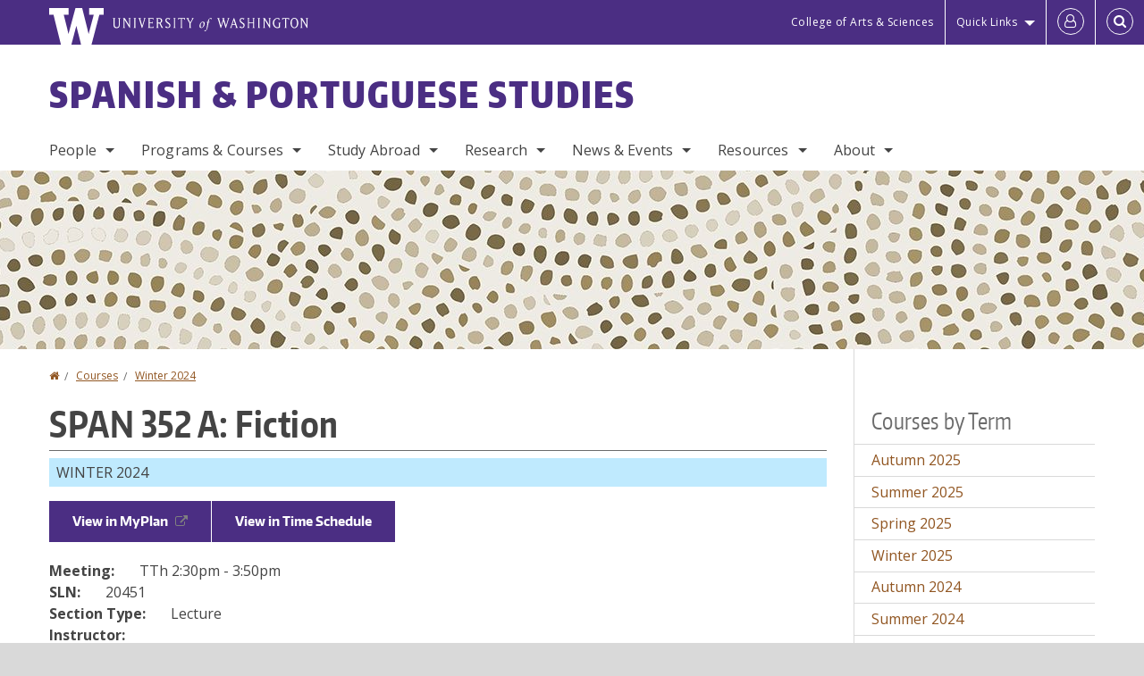

--- FILE ---
content_type: application/javascript
request_url: https://spanport.washington.edu/themes/contrib/zurb_foundation/js/top_bar_active.js?v=10.5.7
body_size: -175
content:
/**
 * @file
 * Adds the active class to active links, for proper top bar rendering.
 *
 */
(function ($, Drupal, once) {

  /**
   * Adds the "active" class to top bar <li> elements with active child links.
   */
  Drupal.behaviors.foundationTopBarActive = {
    attach: function (context, settings) {
      var $active_links = $(context).find('.top-bar .menu-item > a.is-active');
      if ($active_links.length) {
        $(once('foundationTopBarActive', $active_links)).each(function() {
          $(this).parent().addClass('active');
        });
      }
    }
  };

})(jQuery, Drupal, once);
